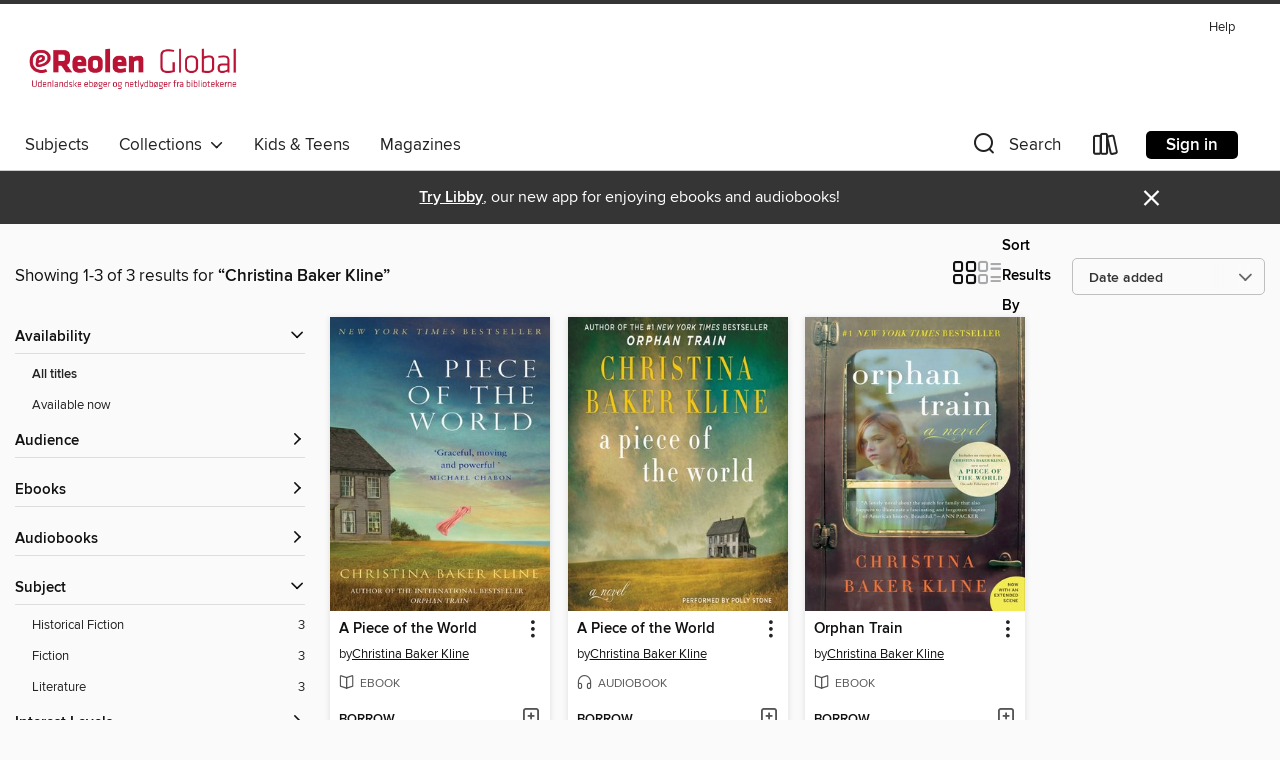

--- FILE ---
content_type: text/css; charset=utf-8
request_url: https://ereolenglobal.overdrive.com/assets/v3/css/45b2cd3100fbdebbdb6e3d5fa7e06ec7/colors.css?primary=%23b91436&primaryR=185&primaryG=20&primaryB=54&primaryFontColor=%23fff&secondary=%23353535&secondaryR=53&secondaryG=53&secondaryB=53&secondaryFontColor=%23fff&bannerIsSecondaryColor=false&defaultColor=%23222
body_size: 1579
content:
.primary-color{color:#b91436!important}.primary-fill{fill:#b91436!important}.primary-background{background-color:#b91436}.primary-font{color:#fff}.primary-font-highlight-box:before{content:'';position:absolute;display:block;top:0;bottom:0;left:0;right:0;background:#fff;opacity:.08}.primary-font-highlight-box:after{content:'';position:absolute;display:block;top:0;bottom:0;left:0;right:0;border:1px dashed #fff;opacity:.28}.secondary-font-highlight-box:before{content:'';position:absolute;display:block;top:0;bottom:0;left:0;right:0;background:#fff;opacity:.08}.secondary-font-highlight-box:after{content:'';position:absolute;display:block;top:0;bottom:0;left:0;right:0;border:1px dashed #fff;opacity:.28}.Hero .Hero-banner{background:#b91436!important}.Campaign{background:#b91436!important}.Campaign-title{color:#fff}.Campaign-monochrome-svg{fill:#fff}.Campaign-featuredTitle,.Campaign-featuredTitle:hover{color:#fff}.Campaign-author,.Campaign-author:hover{color:#fff}.Campaign-author:hover,.Campaign-learnMoreLink{color:#fff}.Campaign-description{color:#fff}.kindle-trouble-container .od-format-button{color:#fff!important}.button.place-a-hold.Button-holdButton{border:2px solid}.button.place-a-hold.Button-holdButton:hover{border:2px solid}.AccountPageMenu-tabListItem{border-color:#b91436!important}.primary-color-hover:hover{color:#b91436!important}.primary-color-focus:focus{color:#b91436!important}.secondary-color{color:#353535!important}.secondary-fill{fill:#353535!important}.secondary-color-hoverable{color:#353535}.secondary-color-hoverable:focus,.secondary-color-hoverable:hover{color:#2a2a2a}.secondary-background{background:#353535!important;color:#fff!important}.secondary-color-hover:hover{color:#353535!important}.secondary-background-hover:hover{background:#353535!important}.secondary-color-focus:focus{color:#353535!important}.secondary-border-color{border-color:#353535!important}.secondary-underline{color:#353535!important;text-decoration:underline}.button.outline[disabled],.button.outline[disabled]:focus,.button.outline[disabled]:hover{color:#666!important;border-color:#666;background:0 0}.spinner{border-bottom:4px solid rgba(255,255,255,.2);border-left:4px solid rgba(255,255,255,.2);border-right:4px solid rgba(255,255,255,.2);border-top:4px solid rgba(255,255,255,.8)}.MergedSite .Header,.nav-container{border-top:4px solid #353535;background-color:#fff}.notificationDotContainer{background-color:#fff}.BrowseFormats .BrowseFormats-link.is-active:after,.BrowseFormats .BrowseFormats-link:after{background-color:#b91436}.icon-account.expanded{color:#353535!important}.top-bar-section li:not(.has-form) a:not(.button):not(.close-advantage-tout){color:#222;background-color:#fff}.top-bar-section .open li:not(.has-form) a:not(.button):not(.close-advantage-tout){color:#222;background-color:#fff}.notification-bell-svg{fill:#222;stroke:#222}.top-bar-section ul li{color:#222;background:0 0}.top-bar-section ul li:hover{background:0 0}.top-bar-section ul .open li:not(.has-form) a:not(.button):not(.close-advantage-tout){color:#222;background-color:#fff}.content.f-dropdown div h2,.content.f-dropdown div li h2{color:#b91436}.title-details .loan-button-audiobook .accordion .accordion-navigation a.primary:focus{box-shadow:none;color:#fff}.title-details .loan-button-audiobook .accordion .accordion-navigation a.primary:hover{color:#fff}.top-bar.expanded .toggle-topbar.menu-icon{color:#353535}nav.top-bar{background-color:#fff}nav.top-bar li.search-icon i.expanded{color:#353535}.top-bar.expanded .toggle-topbar.browse a{color:#353535}ul#lending-period-options-mobile.f-dropdown li a:after,ul#lending-period-options-mobile.f-dropdown li a:hover,ul#lending-period-options.f-dropdown li a:after,ul#lending-period-options.f-dropdown li a:hover{color:#353535}ul.pagination li.current a:focus,ul.pagination li.current a:hover,ul.pagination li.current button:focus,ul.pagination li.current button:hover{background:#b91436}.Toaster-toast:not(.is-burnt),.sample-only-banner{background-color:#353535;color:#fff}.sample-only-banner__message h1,.sample-only-banner__message h2,.sample-only-banner__message h3,.sample-only-banner__message h4,.sample-only-banner__message h5,.sample-only-banner__message h6{color:#fff}.accordion-navigation .content a li:hover{color:#353535}.library-card-sign-up a:hover{color:#b91436}span.selected,span.selected:hover{border-color:#353535}.collection-link.primary-color-hover:hover span.selected{border-color:#b91436}.Autocompletions .Autocompletions-item.is-active{border-left:solid 2px #353535!important}[dir=rtl] .Autocompletions .Autocompletions-item.is-active{border-left:inherit!important;border-right:solid 2px #353535!important}.media-container.list-view ul li .title-container .title-contents .title-header-bar.available-title a{color:#fff;background:#353535}.Nav-searchIcon--desktop.is-selected{border-bottom:2px solid #353535}.Nav-collectionsDropLink.open .Nav-collectionsDropArrow{color:#353535!important}.MobileNav-roomLibraryName,.Nav-room-logo--desktop{color:#353535!important}.DesktopNavLinks .DesktopNavLinks-link{color:#222}.Nav-accountDropArrow{color:#222}.Nav-collectionsDropArrow{color:#222}.Nav-searchIcon--desktop{color:#222}.Nav-bookshelfIcon--desktop{color:#222}.Nav-advancedSearch{color:#222}.Nav-advancedSearch:hover{color:#222}.Nav-advancedSearch:focus{color:#222}.Nav-advancedSearchCaret{color:#222}.getACardPromoHeader p{color:#222}.MobileNav{background-color:#fff;color:#222}.MobileNav-bookshelfIcon{color:#222}.MobileNav-hamburgerIcon{color:#222}.MobileNav-submitSearch{color:#222}.MobileNav-advancedSearch{color:#000;background-color:#fff}.MobileNav-searchInput{background:0 0!important}.Nav .Nav-searchBar{border-bottom:1px solid #ccc}.MobileNav-roomLogo,.Nav-room-sub-logo--desktop{color:#666}a.Nav-backToMainCollection{color:#222}a.Nav-backToMainCollection:hover{color:#222}.Nav-topRightLink:not(:first-child){border-left:1px solid #cdccd1}[dir=rtl] .Nav-topRightLink:not(:first-child){border-left:inherit;border-right:1px solid #cdccd1}.search-bar input{background:#fff!important}.MobileNav-clearSearchIcon,.Nav-clearSearch{background:#555}p.advantage-tout-text{color:#222}p.advantage-tout-text:hover{color:#222}